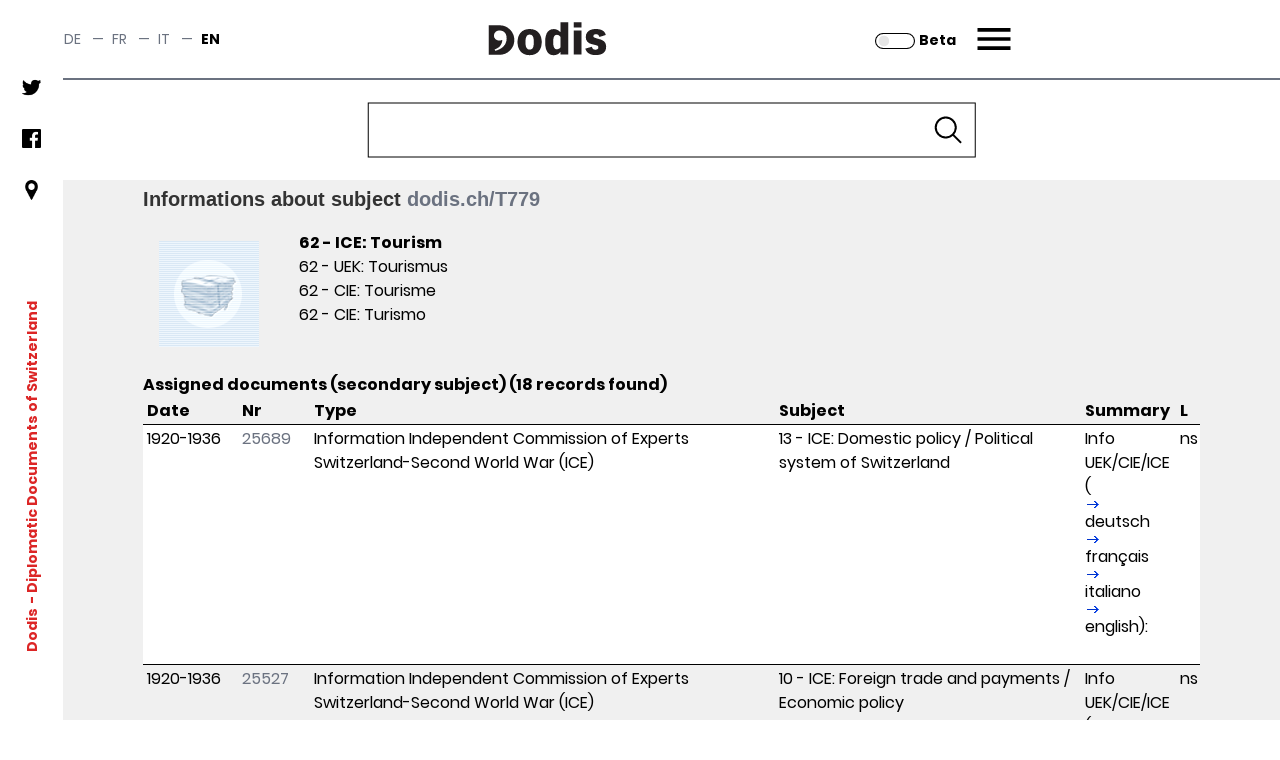

--- FILE ---
content_type: application/javascript
request_url: https://assets.dodis.ch/db_assets/raw_js/metagrid.js
body_size: 529
content:
$(document).ready(function() {
   	
	if($('#metagrid-widget').length) {
                
		var entityKind = $('#metagrid-widget').attr("data-element-kind");
		var entityId = $('#metagrid-widget').attr("data-element-id");
		var entitySlug;
		var language = $('html').attr('lang');
                
		if(entityId && entityKind) {
			switch (entityKind) {
				case 'P':
					entitySlug = 'person';
					break;
				case 'R':
					entitySlug = 'organization';
					break;
				case 'G':
					entitySlug = 'place';
					break;
				default:
					entitySlug = 'person';
					break;
			}
			$.getJSON('https://api.metagrid.ch/widget/dodis/' + entitySlug + '/'+
				  entityId +'.json?lang='+language+'&include=true&jsoncallback=?', function(data){

						if(data[0]) {
							$('#metagrid-widget').html('<div style="margin-top:1em"><b>'+metagrid_more_info+'</b><br /><span id="metagrid-links"></span><div style="font-size:78%">'+metagrid_powered_by+'</div></div>');

							var linksContainer = $('<span />');
							$.each(data[0], function(index, value) {
                                                            $('<a>')
                                                                .attr({
								  style: 'display:inline-block;margin-right: 1em;',
								  target: '_blank',
								  title: value.short_description,
								  href: value.url})
                                                                .text(index).appendTo(linksContainer);
                                                                if (index < data[0].length -1 )
                                                                    $('&#32;&#32;&#8226;&#32;&#32;').appendTo(linksContainer);
                                                            });
							$('#metagrid-links').append(linksContainer);
					  	}
				  });
    	}
	}
});